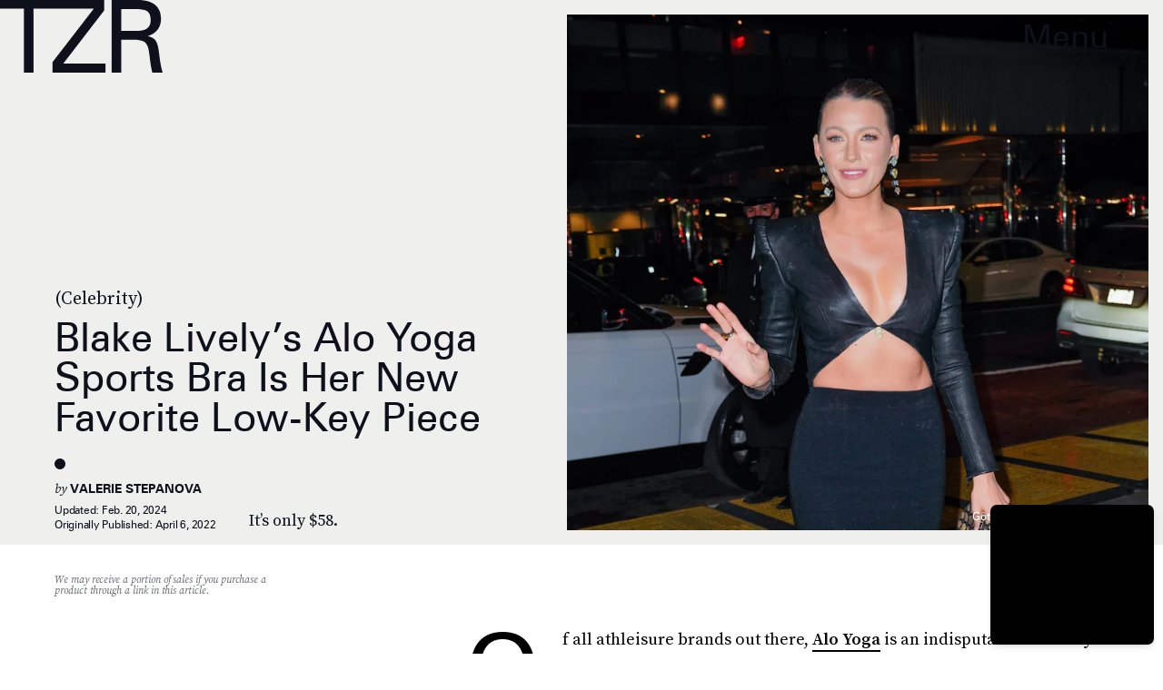

--- FILE ---
content_type: text/html; charset=utf-8
request_url: https://www.google.com/recaptcha/api2/aframe
body_size: 268
content:
<!DOCTYPE HTML><html><head><meta http-equiv="content-type" content="text/html; charset=UTF-8"></head><body><script nonce="lv3Xk0lwtTUIhYlKwQQAzA">/** Anti-fraud and anti-abuse applications only. See google.com/recaptcha */ try{var clients={'sodar':'https://pagead2.googlesyndication.com/pagead/sodar?'};window.addEventListener("message",function(a){try{if(a.source===window.parent){var b=JSON.parse(a.data);var c=clients[b['id']];if(c){var d=document.createElement('img');d.src=c+b['params']+'&rc='+(localStorage.getItem("rc::a")?sessionStorage.getItem("rc::b"):"");window.document.body.appendChild(d);sessionStorage.setItem("rc::e",parseInt(sessionStorage.getItem("rc::e")||0)+1);localStorage.setItem("rc::h",'1768960701330');}}}catch(b){}});window.parent.postMessage("_grecaptcha_ready", "*");}catch(b){}</script></body></html>